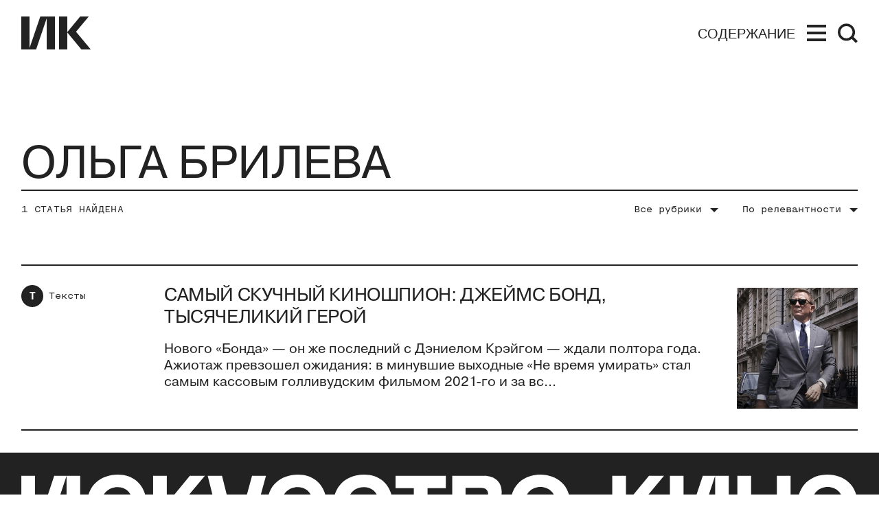

--- FILE ---
content_type: text/html; charset=utf-8
request_url: https://kinoart.ru/search?author=446
body_size: 11343
content:
<!doctype html>
<html lang="ru_RU" itemscope="itemscope" itemtype="http://schema.org/WebSite">
	<head>
		
			<!-- Global site tag (gtag.js) - Google Analytics -->
<script async src="https://www.googletagmanager.com/gtag/js?id=UA-138331264-1"></script>
<script>
  window.dataLayer = window.dataLayer || [];
  function gtag(){dataLayer.push(arguments);}
  gtag('js', new Date());

  gtag('config', 'UA-138331264-1');
</script>

		
		<script src="https://yastatic.net/pcode/adfox/loader.js" crossorigin="anonymous"></script>


		<title>Искусство кино</title>
<meta charset="UTF-8" />
<meta name="viewport" content="width=device-width, maximum-scale=1, initial-scale=1, user-scalable=no" />
<meta http-equiv="X-UA-Compatible" content="IE=edge,chrome=1" />
<meta name="theme-color" content="#ffffff" />
<meta name="robots" content="index,follow" />
<meta name="keywords" content="искусство кино, искусство, кино, кинематограф, кинопроза, фильм" />
<meta name="description" content="Молодой сайт старейшего в Европе журнала о кино: рецензии, аналитика, карточки, лекции" />

<meta itemprop="name" content="Искусство кино" />
<meta itemprop="description" content="Молодой сайт старейшего в Европе журнала о кино: рецензии, аналитика, карточки, лекции" />
<meta itemprop="image" content="https://api.kinoart.ru/share_img.png" />

<meta name="yandex-verification" content="4235b887baded61b" />
<meta name="google-site-verification" content="-xR2ZEowhkKtgYH16XfkFbFANQvxT1ngOlLv9aj4VF8" />

<meta name="twitter:card" content="summary_large_image" />
<meta name="twitter:site" content="" />
<meta name="twitter:creator" content="" />
<meta name="twitter:title" content="Искусство кино" />
<meta name="twitter:description" content="Молодой сайт старейшего в Европе журнала о кино: рецензии, аналитика, карточки, лекции" />
<meta name="twitter:image" content="https://api.kinoart.ru/share_img.png" />

<meta property="og:title" content="Искусство кино" />
<meta property="og:image" content="https://api.kinoart.ru/share_img.png" />
<meta property="og:image:secure_url" content="https://api.kinoart.ru/share_img.png" />
<meta property="og:image:type" content="image/png" />
<meta property="og:image:width" content="1200" />
<meta property="og:image:height" content="630" />
<meta property="og:image:alt" content="Искусство кино" />
<meta property="og:type" content="website" />
<meta property="og:url" content="https://kinoart.ru/search?author=446" />
<meta property="og:description" content="Молодой сайт старейшего в Европе журнала о кино: рецензии, аналитика, карточки, лекции" />
<meta property="og:site_name" content="Искусство кино" />
<meta property="og:locale" content="ru_RU" />
<meta property="fb:app_id" content="213118369604020" />
<meta name="msapplication-TileColor" content="#ffffff" />

		<link rel="apple-touch-icon" sizes="57x57" href="/public/favicon/apple-icon-57x57.png">
<link rel="apple-touch-icon" sizes="60x60" href="/public/favicon/apple-icon-60x60.png">
<link rel="apple-touch-icon" sizes="72x72" href="/public/favicon/apple-icon-72x72.png">
<link rel="apple-touch-icon" sizes="76x76" href="/public/favicon/apple-icon-76x76.png">
<link rel="apple-touch-icon" sizes="114x114" href="/public/favicon/apple-icon-114x114.png">
<link rel="apple-touch-icon" sizes="120x120" href="/public/favicon/apple-icon-120x120.png">
<link rel="apple-touch-icon" sizes="144x144" href="/public/favicon/apple-icon-144x144.png">
<link rel="apple-touch-icon" sizes="152x152" href="/public/favicon/apple-icon-152x152.png">
<link rel="apple-touch-icon" sizes="180x180" href="/public/favicon/apple-icon-180x180.png">
<link rel="icon" type="image/png" sizes="192x192"  href="/public/favicon/android-icon-192x192.png">
<link rel="icon" type="image/png" sizes="32x32" href="/public/favicon/favicon-32x32.png">
<link rel="icon" type="image/png" sizes="96x96" href="/public/favicon/favicon-96x96.png">
<link rel="icon" type="image/png" sizes="16x16" href="/public/favicon/favicon-16x16.png">
<link rel="manifest" href="/public/favicon/manifest.json">
<meta name="msapplication-TileColor" content="#ffffff">
<meta name="msapplication-TileImage" content="/public/favicon/ms-icon-144x144.png">
<meta name="theme-color" content="#ffffff">

		
			<meta name="pmail-verification" content="f022a12627e9e01ade59400457888db0">
			<script type="text/javascript">
!function(){var t=document.createElement("script");
t.type="text/javascript",t.async=!0,t.src="https://vk.com/js/api/openapi.js?160",t.onload=function(){VK.Retargeting.Init("VK-RTRG-332140-1vYF7"),VK.Retargeting.Hit()},document.head.appendChild(t)}();
</script>
<noscript>
<img src="https://vk.com/rtrg?p=VK-RTRG-332140-1vYF7" style="position:fixed; left:-999px;" alt=""/>
</noscript>

			<!-- Facebook Pixel Code -->
<script>
  !function(f,b,e,v,n,t,s)
  {if(f.fbq)return;n=f.fbq=function(){n.callMethod?
  n.callMethod.apply(n,arguments):n.queue.push(arguments)};
  if(!f._fbq)f._fbq=n;n.push=n;n.loaded=!0;n.version='2.0';
  n.queue=[];t=b.createElement(e);t.async=!0;
  t.src=v;s=b.getElementsByTagName(e)[0];
  s.parentNode.insertBefore(t,s)}(window, document,'script',
  'https://connect.facebook.net/en_US/fbevents.js');
  fbq('init', '2318634851727208');
  fbq('track', 'PageView');
</script>
<noscript><img height="1" width="1" style="display:none"
  src="https://www.facebook.com/tr?id=2318634851727208&ev=PageView&noscript=1"
/></noscript>
<!-- End Facebook Pixel Code -->

		
		
			<link rel="stylesheet" type="text/css" href="/public/assets/application-8cdd47f2f657f634bfda-app.optimize.css"/>
		
		<script type="text/javascript" src="/public/assets/modernizr.js" async="async"></script>

		<script type="text/javascript">
// https://tc39.github.io/ecma262/#sec-array.prototype.includes
if (!Array.prototype.includes) {
  Object.defineProperty(Array.prototype, 'includes', {
    value: function(searchElement, fromIndex) {

      if (this == null) {
        throw new TypeError('"this" is null or not defined');
      }

      // 1. Let O be ? ToObject(this value).
      var o = Object(this);

      // 2. Let len be ? ToLength(? Get(O, "length")).
      var len = o.length >>> 0;

      // 3. If len is 0, return false.
      if (len === 0) {
        return false;
      }

      // 4. Let n be ? ToInteger(fromIndex).
      //    (If fromIndex is undefined, this step produces the value 0.)
      var n = fromIndex | 0;

      // 5. If n ≥ 0, then
      //  a. Let k be n.
      // 6. Else n < 0,
      //  a. Let k be len + n.
      //  b. If k < 0, let k be 0.
      var k = Math.max(n >= 0 ? n : len - Math.abs(n), 0);

      function sameValueZero(x, y) {
        return x === y || (typeof x === 'number' && typeof y === 'number' && isNaN(x) && isNaN(y));
      }

      // 7. Repeat, while k < len
      while (k < len) {
        // a. Let elementK be the result of ? Get(O, ! ToString(k)).
        // b. If SameValueZero(searchElement, elementK) is true, return true.
        if (sameValueZero(o[k], searchElement)) {
          return true;
        }
        // c. Increase k by 1.
        k++;
      }

      // 8. Return false
      return false;
    }
  });
}
</script>

		<meta name="state" content="%7B%22common%22%3A%7B%22isMobile%22%3Afalse%2C%22isTablet%22%3Afalse%2C%22menu%22%3Afalse%2C%22theme%22%3A%22%22%2C%22header%22%3A%7B%22date%22%3Afalse%2C%22hideStatic%22%3Afalse%7D%2C%22search%22%3A%7B%22show%22%3Afalse%2C%22results%22%3A%5B%5D%7D%7D%2C%22settings%22%3A%7B%22contacts%22%3A%7B%22tel%22%3A%22%2B7%20(499)%20248-28-22%22%2C%22address%22%3A%22%D0%A0%D0%BE%D1%81%D1%81%D0%B8%D1%8F%2C%20119002%2C%20%D0%9C%D0%BE%D1%81%D0%BA%D0%B2%D0%B0%2C%20%D1%83%D0%BB.%20%D0%90%D1%80%D0%B1%D0%B0%D1%82%2C%20%D0%B4.%2035%20(%D0%A6%D0%B5%D0%BD%D1%82%D1%80%D0%B0%D0%BB%D1%8C%D0%BD%D1%8B%D0%B9%20%D0%94%D0%BE%D0%BC%20%D0%B0%D0%BA%D1%82%D0%B5%D1%80%D0%B0)%2C%20%D0%BA%D0%B0%D0%B1.%20655%22%2C%22editors_email%22%3A%22office%40kinoart.ru%22%2C%22ad_email%22%3A%22order.filmart%40yandex.ru%22%2C%22social_links%22%3A%5B%7B%22link%22%3A%22https%3A%2F%2Fvk.com%2Fkinoartmag%22%2C%22media%22%3A%22%D0%92%D0%9A%D0%BE%D0%BD%D1%82%D0%B0%D0%BA%D1%82%D0%B5%22%7D%2C%7B%22link%22%3A%22https%3A%2F%2Fwww.youtube.com%2Fchannel%2FUC9n7qz90ipRxjfHIeaDTIBQ%2F%22%2C%22media%22%3A%22YouTube%22%7D%2C%7B%22link%22%3A%22https%3A%2F%2Fzen.yandex.ru%2Fkinoart%22%2C%22media%22%3A%22%D0%AF%D0%BD%D0%B4%D0%B5%D0%BA%D1%81.%D0%94%D0%B7%D0%B5%D0%BD%22%7D%2C%7B%22link%22%3A%22https%3A%2F%2Ft.me%2Fkinoartru%22%2C%22media%22%3A%22Telegram%22%7D%5D%7D%2C%22editor_in_chief%22%3A%7B%22occupation%22%3A%22%D0%93%D0%BB%D0%B0%D0%B2%D0%BD%D1%8B%D0%B9%20%D1%80%D0%B5%D0%B4%D0%B0%D0%BA%D1%82%D0%BE%D1%80%22%2C%22name%22%3A%22%D0%9D%D0%B8%D0%BA%D0%B8%D1%82%D0%B0%20%D0%9A%D0%B0%D1%80%D1%86%D0%B5%D0%B2%22%2C%22desc%22%3A%22%22%2C%22image%22%3Anull%7D%2C%22editors%22%3A%5B%7B%22id%22%3A4%2C%22post%22%3Anull%2C%22name%22%3A%22%D0%97%D0%B0%D1%80%D0%B0%20%D0%90%D0%B1%D0%B4%D1%83%D0%BB%D0%BB%D0%B0%D0%B5%D0%B2%D0%B0%22%7D%2C%7B%22id%22%3A569%2C%22post%22%3Anull%2C%22name%22%3A%22%D0%9F%D0%B0%D0%B2%D0%B5%D0%BB%20%D0%91%D0%B0%D1%81%D0%B8%D0%BD%D1%81%D0%BA%D0%B8%D0%B9%22%7D%2C%7B%22id%22%3A12%2C%22post%22%3Anull%2C%22name%22%3A%22%D0%AE%D0%BB%D0%B8%D1%8F%20%D0%93%D1%83%D0%BB%D1%8F%D0%BD%22%7D%2C%7B%22id%22%3A56%2C%22post%22%3Anull%2C%22name%22%3A%22%D0%95%D0%B2%D0%B3%D0%B5%D0%BD%D0%B8%D0%B9%20%D0%93%D1%83%D1%81%D1%8F%D1%82%D0%B8%D0%BD%D1%81%D0%BA%D0%B8%D0%B9%22%7D%2C%7B%22id%22%3A588%2C%22post%22%3Anull%2C%22name%22%3A%22%D0%9E%D0%BB%D1%8C%D0%B3%D0%B0%20%D0%94%D0%B0%D0%B2%D1%8B%D0%B4%D0%BE%D0%B2%D0%B0%22%7D%2C%7B%22id%22%3A3%2C%22post%22%3A%22%D0%B2%20%D0%A0%D0%A4%20%D0%BE%D0%B1%D1%8A%D1%8F%D0%B2%D0%BB%D0%B5%D0%BD%20%E2%80%9C%D0%B8%D0%BD%D0%BE%D1%81%D1%82%D1%80%D0%B0%D0%BD%D0%BD%D1%8B%D0%BC%20%D0%B0%D0%B3%D0%B5%D0%BD%D1%82%D0%BE%D0%BC%E2%80%9D%22%2C%22name%22%3A%22%D0%90%D0%BD%D1%82%D0%BE%D0%BD%20%D0%94%D0%BE%D0%BB%D0%B8%D0%BD%20(%D0%9F%D1%80%D0%B8%D0%B7%D0%BD%D0%B0%D0%BD%20%D0%B8%D0%BD%D0%BE%D1%81%D1%82%D1%80%D0%B0%D0%BD%D0%BD%D1%8B%D0%BC%20%D0%B0%D0%B3%D0%B5%D0%BD%D1%82%D0%BE%D0%BC%20%D0%BD%D0%B0%20%D1%82%D0%B5%D1%80%D1%80%D0%B8%D1%82%D0%BE%D1%80%D0%B8%D0%B8%20%D0%A0%D0%A4)%20%22%7D%2C%7B%22id%22%3A591%2C%22post%22%3Anull%2C%22name%22%3A%22%D0%9A%D1%81%D0%B5%D0%BD%D0%B8%D1%8F%20%D0%98%D0%BB%D1%8C%D0%B8%D0%BD%D0%B0%22%7D%2C%7B%22id%22%3A229%2C%22post%22%3Anull%2C%22name%22%3A%22%D0%90%D0%BD%D0%B4%D1%80%D0%B5%D0%B9%20%D0%9A%D0%B0%D1%80%D1%82%D0%B0%D1%88%D0%BE%D0%B2%22%7D%2C%7B%22id%22%3A8%2C%22post%22%3Anull%2C%22name%22%3A%22%D0%9E%D0%BB%D1%8C%D0%B3%D0%B0%20%D0%9A%D0%B0%D1%81%D1%8C%D1%8F%D0%BD%D0%BE%D0%B2%D0%B0%22%7D%2C%7B%22id%22%3A589%2C%22post%22%3Anull%2C%22name%22%3A%22%D0%98%D0%BD%D0%BD%D0%B0%20%20%D0%9A%D1%83%D1%88%D0%BD%D0%B0%D1%80%D0%B5%D0%B2%D0%B0%22%7D%2C%7B%22id%22%3A59%2C%22post%22%3Anull%2C%22name%22%3A%22%D0%A1%D1%82%D0%B0%D0%BD%D0%B8%D1%81%D0%BB%D0%B0%D0%B2%20%D0%9B%D1%83%D0%B3%D0%BE%D0%B2%D0%BE%D0%B9%22%7D%2C%7B%22id%22%3A6%2C%22post%22%3Anull%2C%22name%22%3A%22%D0%95%D0%B2%D0%B3%D0%B5%D0%BD%D0%B8%D0%B9%20%D0%9C%D0%B0%D0%B9%D0%B7%D0%B5%D0%BB%D1%8C%22%7D%2C%7B%22id%22%3A54%2C%22post%22%3Anull%2C%22name%22%3A%22%D0%95%D0%B3%D0%BE%D1%80%20%D0%9C%D0%BE%D1%81%D0%BA%D0%B2%D0%B8%D1%82%D0%B8%D0%BD%22%7D%2C%7B%22id%22%3A29%2C%22post%22%3Anull%2C%22name%22%3A%22%D0%90%D0%BD%D0%B4%D1%80%D0%B5%D0%B9%20%D0%9F%D0%BB%D0%B0%D1%85%D0%BE%D0%B2%22%7D%2C%7B%22id%22%3A620%2C%22post%22%3Anull%2C%22name%22%3A%22%D0%97%D0%B8%D0%BD%D0%B0%D0%B8%D0%B4%D0%B0%20%D0%9F%D1%80%D0%BE%D0%BD%D1%87%D0%B5%D0%BD%D0%BA%D0%BE%20(%D0%9F%D1%80%D0%B8%D0%B7%D0%BD%D0%B0%D0%BD%D0%B0%20%D0%B8%D0%BD%D0%BE%D1%81%D1%82%D1%80%D0%B0%D0%BD%D0%BD%D1%8B%D0%BC%20%D0%B0%D0%B3%D0%B5%D0%BD%D1%82%D0%BE%D0%BC%20%D0%BD%D0%B0%20%D1%82%D0%B5%D1%80%D1%80%D0%B8%D1%82%D0%BE%D1%80%D0%B8%D0%B8%20%D0%A0%D0%A4)%20%22%7D%2C%7B%22id%22%3A47%2C%22post%22%3Anull%2C%22name%22%3A%22%D0%9C%D0%B0%D0%BA%D1%81%D0%B8%D0%BC%20%D0%A1%D0%B5%D0%BC%D0%B5%D0%BD%D0%BE%D0%B2%22%7D%2C%7B%22id%22%3A35%2C%22post%22%3Anull%2C%22name%22%3A%22%D0%95%D0%BB%D0%B5%D0%BD%D0%B0%20%D0%A1%D0%BC%D0%BE%D0%BB%D0%B8%D0%BD%D0%B0%22%7D%2C%7B%22id%22%3A32%2C%22post%22%3Anull%2C%22name%22%3A%22%D0%95%D0%BB%D0%B5%D0%BD%D0%B0%20%D0%A1%D1%82%D0%B8%D1%88%D0%BE%D0%B2%D0%B0%22%7D%2C%7B%22id%22%3A11%2C%22post%22%3Anull%2C%22name%22%3A%22%D0%90%D0%BB%D0%B8%D1%81%D0%B0%20%D0%A2%D0%B0%D1%91%D0%B6%D0%BD%D0%B0%D1%8F%22%7D%2C%7B%22id%22%3A10%2C%22post%22%3Anull%2C%22name%22%3A%22%D0%90%D0%BB%D0%B5%D0%BA%D1%81%D0%B5%D0%B9%20%D0%A4%D0%B8%D0%BB%D0%B8%D0%BF%D0%BF%D0%BE%D0%B2%22%7D%2C%7B%22id%22%3A16%2C%22post%22%3Anull%2C%22name%22%3A%22%D0%92%D0%B5%D1%80%D0%BE%D0%BD%D0%B8%D0%BA%D0%B0%20%D0%A5%D0%BB%D0%B5%D0%B1%D0%BD%D0%B8%D0%BA%D0%BE%D0%B2%D0%B0%22%7D%2C%7B%22id%22%3A7%2C%22post%22%3Anull%2C%22name%22%3A%22%D0%9D%D0%B8%D0%BD%D0%B0%20%D0%A6%D1%8B%D1%80%D0%BA%D1%83%D0%BD%22%7D%5D%2C%22subscribe%22%3A%7B%22image%22%3A%22https%3A%2F%2Fapi.kinoart.ru%2Fstorage%2Fissue%2F84%2Fcover-25e7ff53c9c5ca78e73db06c6d57d016.jpg%22%2C%22text%22%3A%22%D0%AD%D1%82%D0%BE%D1%82%20%D0%B2%D1%8B%D0%BF%D1%83%D1%81%D0%BA%20%D0%BF%D0%BE%D1%81%D0%B2%D1%8F%D1%89%D1%91%D0%BD%20%D0%BC%D0%BE%D0%BB%D0%BE%D0%B4%D0%BE%D0%BC%D1%83%20%D0%BA%D0%B8%D0%BD%D0%BE%20%D0%B8%20%D0%B0%D0%B2%D1%82%D0%BE%D1%80%D0%B0%D0%BC%2C%20%D0%BA%D0%BE%D1%82%D0%BE%D1%80%D1%8B%D0%B5%20%D0%B4%D0%B5%D0%BB%D0%B0%D1%8E%D1%82%20%D0%BF%D0%B5%D1%80%D0%B2%D1%8B%D0%B5%20%D1%88%D0%B0%D0%B3%D0%B8%2C%20%D0%B8%D1%89%D1%83%D1%82%20%D1%8F%D0%B7%D1%8B%D0%BA%20%D0%B8%20%D1%84%D0%BE%D1%80%D0%BC%D1%83.%20%D0%9E%D0%BD%20%D0%BE%D0%B1%D1%80%D0%B0%D1%89%D1%91%D0%BD%20%D0%BA%20%D0%B4%D0%B5%D0%B1%D1%8E%D1%82%D0%B0%D0%BC%20%D0%BD%D0%B0%20%D1%80%D0%BE%D1%81%D1%81%D0%B8%D0%B9%D1%81%D0%BA%D0%B8%D1%85%20%D1%84%D0%B5%D1%81%D1%82%D0%B8%D0%B2%D0%B0%D0%BB%D1%8F%D1%85%20%D0%B8%20%D0%B7%D0%B0%D1%80%D1%83%D0%B1%D0%B5%D0%B6%D0%BD%D0%BE%D0%BC%D1%83%20%D0%BA%D0%B8%D0%BD%D0%BE%2C%20%D0%BF%D1%80%D0%BE%D0%B1%D0%B8%D0%B2%D0%B0%D1%8E%D1%89%D0%B5%D0%BC%D1%83%D1%81%D1%8F%20%D0%BA%20%D0%B7%D1%80%D0%B8%D1%82%D0%B5%D0%BB%D1%8E%20%D1%81%D0%BA%D0%B2%D0%BE%D0%B7%D1%8C%20%D0%B3%D1%80%D0%B0%D0%BD%D0%B8%D1%86%D1%8B.%20%D0%A2%D0%B0%D0%BA%D0%B6%D0%B5%20%D0%B8%D1%81%D1%81%D0%BB%D0%B5%D0%B4%D1%83%D1%8E%D1%82%D1%81%D1%8F%20%D1%82%D0%B5%D0%B0%D1%82%D1%80%2C%20%D0%BC%D1%83%D0%B7%D1%8B%D0%BA%D0%B0%20%D0%B8%20%D1%81%D0%BE%D0%B2%D1%80%D0%B5%D0%BC%D0%B5%D0%BD%D0%BD%D0%BE%D0%B5%20%D0%B8%D1%81%D0%BA%D1%83%D1%81%D1%81%D1%82%D0%B2%D0%BE%20%E2%80%94%20%D0%B2%D1%81%D1%91%2C%20%D0%B3%D0%B4%D0%B5%20%D1%80%D0%BE%D0%B6%D0%B4%D0%B0%D0%B5%D1%82%D1%81%D1%8F%20%D0%BD%D0%BE%D0%B2%D0%BE%D0%B5%20%D0%B2%D1%8B%D1%81%D0%BA%D0%B0%D0%B7%D1%8B%D0%B2%D0%B0%D0%BD%D0%B8%D0%B5.%5Cn%22%2C%22subscribe_button%22%3A%7B%22link%22%3A%22https%3A%2F%2Fkinoart.ru%2Fshowcase%22%2C%22text%22%3A%22%D0%9A%D1%83%D0%BF%D0%B8%D1%82%D1%8C%22%7D%2C%22info_button%22%3A%7B%22link%22%3A%22%2Fissues%22%2C%22text%22%3A%22%D0%A3%D0%B7%D0%BD%D0%B0%D1%82%D1%8C%20%D0%BF%D0%BE%D0%B4%D1%80%D0%BE%D0%B1%D0%BD%D0%B5%D0%B5%22%2C%22short_text%22%3A%22%D0%9F%D0%BE%D0%B4%D1%80%D0%BE%D0%B1%D0%BD%D0%B5%D0%B5%22%7D%7D%2C%22show_top_banner%22%3Afalse%2C%22share%22%3A%7B%22title%22%3A%22%D0%98%D1%81%D0%BA%D1%83%D1%81%D1%81%D1%82%D0%B2%D0%BE%20%D0%BA%D0%B8%D0%BD%D0%BE%22%2C%22description%22%3A%22%D0%9C%D0%BE%D0%BB%D0%BE%D0%B4%D0%BE%D0%B9%20%D1%81%D0%B0%D0%B9%D1%82%20%D1%81%D1%82%D0%B0%D1%80%D0%B5%D0%B9%D1%88%D0%B5%D0%B3%D0%BE%20%D0%B2%20%D0%95%D0%B2%D1%80%D0%BE%D0%BF%D0%B5%20%D0%B6%D1%83%D1%80%D0%BD%D0%B0%D0%BB%D0%B0%20%D0%BE%20%D0%BA%D0%B8%D0%BD%D0%BE%3A%20%D1%80%D0%B5%D1%86%D0%B5%D0%BD%D0%B7%D0%B8%D0%B8%2C%20%D0%B0%D0%BD%D0%B0%D0%BB%D0%B8%D1%82%D0%B8%D0%BA%D0%B0%2C%20%D0%BA%D0%B0%D1%80%D1%82%D0%BE%D1%87%D0%BA%D0%B8%2C%20%D0%BB%D0%B5%D0%BA%D1%86%D0%B8%D0%B8%22%2C%22image%22%3A%22https%3A%2F%2Fapi.kinoart.ru%2Fshare_img.png%22%2C%22keywords%22%3A%22%D0%B8%D1%81%D0%BA%D1%83%D1%81%D1%81%D1%82%D0%B2%D0%BE%20%D0%BA%D0%B8%D0%BD%D0%BE%2C%20%D0%B8%D1%81%D0%BA%D1%83%D1%81%D1%81%D1%82%D0%B2%D0%BE%2C%20%D0%BA%D0%B8%D0%BD%D0%BE%2C%20%D0%BA%D0%B8%D0%BD%D0%B5%D0%BC%D0%B0%D1%82%D0%BE%D0%B3%D1%80%D0%B0%D1%84%2C%20%D0%BA%D0%B8%D0%BD%D0%BE%D0%BF%D1%80%D0%BE%D0%B7%D0%B0%2C%20%D1%84%D0%B8%D0%BB%D1%8C%D0%BC%22%7D%2C%22wide_ad%22%3A%7B%22image%22%3A%22https%3A%2F%2Fapi.kinoart.ru%2Fstorage%2Fad%2F5%2Fimage-33a8f5d59be826b11c1e94ca31ab2249.jpg%22%2C%22link%22%3A%22https%3A%2F%2Fwww.afisha.ru%2Fmovie%2Fnovaya-volna-1000804%2F08-11-2025%2F%22%2C%22kind%22%3Anull%7D%2C%22wide_ads%22%3A%5B%7B%22image%22%3A%22https%3A%2F%2Fapi.kinoart.ru%2Fstorage%2Fad%2F5%2Fimage-33a8f5d59be826b11c1e94ca31ab2249.jpg%22%2C%22link%22%3A%22https%3A%2F%2Fwww.afisha.ru%2Fmovie%2Fnovaya-volna-1000804%2F08-11-2025%2F%22%2C%22kind%22%3Anull%7D%5D%2C%22settings%22%3A%7B%7D%7D%2C%22seo%22%3A%7B%7D%2C%22popups%22%3A%7B%22show%22%3Afalse%2C%22options%22%3A%7B%7D%7D%2C%22about%22%3A%7B%7D%2C%22showcase%22%3A%7B%7D%2C%22search%22%3A%7B%22previousRequest%22%3A%7B%7D%2C%22found%22%3A%7B%22count%22%3A1%2C%22items%22%3A%5B%7B%22id%22%3A2910%2C%22type%22%3A%22text%22%2C%22date_from%22%3A%222021-11-24T09%3A50%3A09.673Z%22%2C%22title%22%3A%22%D0%A1%D0%B0%D0%BC%D1%8B%D0%B9%20%D1%81%D0%BA%D1%83%D1%87%D0%BD%D1%8B%D0%B9%20%D0%BA%D0%B8%D0%BD%D0%BE%D1%88%D0%BF%D0%B8%D0%BE%D0%BD%3A%20%D0%94%D0%B6%D0%B5%D0%B9%D0%BC%D1%81%20%D0%91%D0%BE%D0%BD%D0%B4%2C%20%D1%82%D1%8B%D1%81%D1%8F%D1%87%D0%B5%D0%BB%D0%B8%D0%BA%D0%B8%D0%B9%20%D0%B3%D0%B5%D1%80%D0%BE%D0%B9%22%2C%22slug%22%3A%22the-dullest-spy%22%2C%22description%22%3A%22%D0%9D%D0%BE%D0%B2%D0%BE%D0%B3%D0%BE%20%C2%AB%D0%91%D0%BE%D0%BD%D0%B4%D0%B0%C2%BB%20%E2%80%94%20%D0%BE%D0%BD%20%D0%B6%D0%B5%20%D0%BF%D0%BE%D1%81%D0%BB%D0%B5%D0%B4%D0%BD%D0%B8%D0%B9%20%D1%81%20%D0%94%D1%8D%D0%BD%D0%B8%D0%B5%D0%BB%D0%BE%D0%BC%20%D0%9A%D1%80%D1%8D%D0%B9%D0%B3%D0%BE%D0%BC%20%E2%80%94%20%D0%B6%D0%B4%D0%B0%D0%BB%D0%B8%20%D0%BF%D0%BE%D0%BB%D1%82%D0%BE%D1%80%D0%B0%20%D0%B3%D0%BE%D0%B4%D0%B0.%20%D0%90%D0%B6%D0%B8%D0%BE%D1%82%D0%B0%D0%B6%20%D0%BF%D1%80%D0%B5%D0%B2%D0%B7%D0%BE%D1%88%D0%B5%D0%BB%20%D0%BE%D0%B6%D0%B8%D0%B4%D0%B0%D0%BD%D0%B8%D1%8F%3A%20%D0%B2%20%D0%BC%D0%B8%D0%BD%D1%83%D0%B2%D1%88%D0%B8%D0%B5%20%D0%B2%D1%8B%D1%85%D0%BE%D0%B4%D0%BD%D1%8B%D0%B5%20%C2%AB%D0%9D%D0%B5%20%D0%B2%D1%80%D0%B5%D0%BC%D1%8F%20%D1%83%D0%BC%D0%B8%D1%80%D0%B0%D1%82%D1%8C%C2%BB%20%D1%81%D1%82%D0%B0%D0%BB%20%D1%81%D0%B0%D0%BC%D1%8B%D0%BC%20%D0%BA%D0%B0%D1%81%D1%81%D0%BE%D0%B2%D1%8B%D0%BC%20%D0%B3%D0%BE%D0%BB%D0%BB%D0%B8%D0%B2%D1%83%D0%B4%D1%81%D0%BA%D0%B8%D0%BC%20%D1%84%D0%B8%D0%BB%D1%8C%D0%BC%D0%BE%D0%BC%202021-%D0%B3%D0%BE%20%D0%B8%20%D0%B7%D0%B0%20%D0%B2%D1%81...%22%2C%22preview_picture%22%3A%22https%3A%2F%2Fapi.kinoart.ru%2Fstorage%2Fpost%2F2910%2Fregular_preview_picture-545ac44bbde5941aa7b373831fe6b381.jpeg%22%2C%22redirect_link%22%3Anull%7D%5D%2C%22author%22%3A%7B%22id%22%3A446%2C%22name%22%3A%22%D0%9E%D0%BB%D1%8C%D0%B3%D0%B0%22%2C%22last_name%22%3A%22%D0%91%D1%80%D0%B8%D0%BB%D0%B5%D0%B2%D0%B0%22%2C%22photo%22%3A%22%22%2C%22post%22%3Anull%7D%7D%7D%2C%22home%22%3A%7B%22pending%22%3Afalse%2C%22data%22%3A%7B%7D%7D%2C%22articles%22%3A%7B%22pending%22%3Afalse%2C%22categories%22%3A%7B%7D%2C%22listing%22%3A%7B%7D%7D%2C%22tags%22%3A%7B%22entries%22%3A%7B%7D%7D%2C%22issues%22%3A%7B%22archive%22%3A%7B%22current%22%3A%22%22%2C%22dateOptions%22%3A%5B%5D%2C%22description%22%3A%22%22%2C%22categories%22%3A%7B%7D%7D%7D%2C%22terms%22%3A%7B%7D%7D" />
	</head>
	<body>
		
			<!-- Yandex.Metrika counter -->
<script type="text/javascript" >
    (function (d, w, c) {
        (w[c] = w[c] || []).push(function() {
            try {
                w.yaCounter51317683 = new Ya.Metrika2({
                    id:51317683,
                    clickmap:true,
                    trackLinks:true,
                    accurateTrackBounce:true,
                    webvisor:true
                });
            } catch(e) { }
        });

        var n = d.getElementsByTagName("script")[0],
            s = d.createElement("script"),
            f = function () { n.parentNode.insertBefore(s, n); };
        s.type = "text/javascript";
        s.async = true;
        s.src = "https://mc.yandex.ru/metrika/tag.js";

        if (w.opera == "[object Opera]") {
            d.addEventListener("DOMContentLoaded", f, false);
        } else { f(); }
    })(document, window, "yandex_metrika_callbacks2");
</script>
<noscript><div><img src="https://mc.yandex.ru/watch/51317683" style="position:absolute; left:-9999px;" alt="" /></div></noscript>
<!-- /Yandex.Metrika counter -->

		
		<div id="app-root" class="app-root"><div class="r_SA3" data-reactroot=""><div class="_3C2jU _1DQdO _30cOf"><header id="header" class="QhwzA"><div class="xzXRG j1ELR"><a href="/"><svg width="103" height="48" viewBox="0 0 103 48" fill="#222" xmlns="http://www.w3.org/2000/svg" class="sd8Hf"><path d="M98.3 0H85.8L66.8 23.1L87.5 48H101.2L79.7 22.3L98.3 0Z"></path><path d="M55 0V48H67V23.1V0H55Z"></path><path d="M49 0H37V48H49V0Z"></path><path d="M12 0H0V48H12V0Z"></path><path d="M11.3 48H21.6L37.9001 0H27.7001L11.3 48Z"></path></svg></a><div class="_181I9"><button type="button" class="JT1BO"><span class="_2-2uI _3TMwh _3WtnG">Содержание</span><svg viewBox="0 0 28 24" fill="#222" xmlns="http://www.w3.org/2000/svg" class="_3_28l"><path d="M0 0H28V4H0V0Z"></path><path d="M0 20H28V24H0V20Z"></path><path d="M0 10H28V14H0V10Z"></path></svg></button><div class="_2j4_x"><svg viewBox="0 0 10 10" fill="none" xmlns="http://www.w3.org/2000/svg" class="_2-h81"><rect width="12" height="2" transform="translate(0.050293 8.53564) rotate(-45)"></rect><rect width="12" height="2" transform="translate(1.41406 0.050293) rotate(45)"></rect></svg><div class="stHs7"><svg viewBox="0 0 28.4 27.8" fill="none" xmlns="http://www.w3.org/2000/svg" class="dD9Mn"><circle cx="12.3" cy="12.3" r="10.5" stroke-width="3.5" stroke="#222"></circle><line x1="20.1" y1="19.4" x2="27.1" y2="26.4" stroke-width="3.85" stroke="#222"></line></svg><form class="_2oeuU"><input type="search" name="search" value="" autoComplete="off" placeholder="Поиск..." class="_2yL5T"/></form><div class="_1RI4H"></div></div></div></div></div></header></div><div class="_1QI3n MkHRF"><div><div class="xzXRG _3fbQK"><div class="_2Xcmw"><input type="text" placeholder="Поиск..." value="Ольга Брилева" class="_35wAn _3AdLX"/></div><div class="Sp57y"><p class="_2cRJj">1<!-- --> <!-- -->статья найдена</p><div class="_2cShK"><div class="_3gZit"><div class="_21YK4"><div class="IfHvM">Все рубрики</div><div class="rah-static rah-static--height-zero _2Q0Yu" style="height:0;overflow:hidden" aria-hidden="true"><div><div class="p8FWJ"><span class="_3JKNq" style="animation-delay:0.63s"><span class="_3P003 dgUqa _2Xz6i">Все рубрики</span></span><span class="_3JKNq" style="animation-delay:0.56s"><span class="_3P003 dgUqa _2Xz6i">Рецензии</span></span><span class="_3JKNq" style="animation-delay:0.49s"><span class="_3P003 dgUqa _2Xz6i">Мнения</span></span><span class="_3JKNq" style="animation-delay:0.42s"><span class="_3P003 dgUqa _2Xz6i">Интервью</span></span><span class="_3JKNq" style="animation-delay:0.35s"><span class="_3P003 dgUqa _2Xz6i">События</span></span><span class="_3JKNq" style="animation-delay:0.28s"><span class="_3P003 dgUqa _2Xz6i">Новости</span></span><span class="_3JKNq" style="animation-delay:0.21s"><span class="_3P003 dgUqa _2Xz6i">Карточки</span></span><span class="_3JKNq" style="animation-delay:0.14s"><span class="_3P003 dgUqa _2Xz6i">Лекции</span></span><span class="_3JKNq" style="animation-delay:0.07s"><span class="_3P003 dgUqa _2Xz6i">Тексты</span></span></div></div></div></div></div><div class="_3gZit"><div class="_21YK4"><div class="IfHvM">По релевантности</div><div class="rah-static rah-static--height-zero _2Q0Yu" style="height:0;overflow:hidden" aria-hidden="true"><div><div class="p8FWJ"><span class="_3JKNq" style="animation-delay:0.21s"><span class="_3P003 dgUqa _2Xz6i">По релевантности</span></span><span class="_3JKNq" style="animation-delay:0.14s"><span class="_3P003 dgUqa _2Xz6i">Сначала новые</span></span><span class="_3JKNq" style="animation-delay:0.07s"><span class="_3P003 dgUqa _2Xz6i">Сначала старые</span></span></div></div></div></div></div></div></div></div><div class="xzXRG L9o09"><div class="_2GT8S"><div class="_1bJmd"><div class="_34Vgo"><div class="_2ykJc"><ul><li><div class="_3yXvF"><a href="/texts"><div class="_14bE9 RXxEq h7Tfp"><span class="_22lDQ">Т</span></div></a><div class="ZnYB1"><span class="_2n1cG"><span class="_3RSr7 _3WtnG _2Xz6i"><a href="/texts">Тексты</a></span></span></div></div></li></ul></div></div><a class="_2rRcB" href="texts/the-dullest-spy"><div class="_22FpC _3Q5kX"><div class="lazyload-placeholder"></div></div></a></div><a class="_3d42W" href="texts/the-dullest-spy"><h2 class="_2Q-hE"><span class="_1bbg9 _3WtnG">Самый скучный киношпион: Джеймс Бонд, тысячеликий герой</span></h2><div class="tu6tZ _33koN">Нового «Бонда» — он же последний с Дэниелом Крэйгом — ждали полтора года. Ажиотаж превзошел ожидания: в минувшие выходные «Не время умирать» стал самым кассовым голливудским фильмом 2021-го и за вс...</div></a></div></div></div></div><footer id="footer" class="_2qqIg"><div class="xzXRG"><svg viewBox="0 0 1632 166" fill="#222" xmlns="http://www.w3.org/2000/svg" class="_1Hgym"><path d="M450.207 2.31359H477.381L432.476 166H405.302L419.178 115.101H392.004L363.673 2.31359H391.618L419.564 114.137L450.207 2.31359ZM538.475 93.5076C521.515 93.5076 507.639 80.9756 507.639 58.9965C507.639 37.2102 521.323 24.2927 539.246 24.2927C553.122 24.2927 564.3 32.3902 567.962 46.8502H595.136C589.933 16.7735 568.54 0 539.632 0C506.676 0 479.887 21.0151 479.887 58.8037C479.887 96.0139 506.097 117.415 538.668 117.415C567.77 117.415 589.933 100.641 595.329 70.7573H568.155C564.686 85.6028 553.122 93.5076 538.475 93.5076ZM358.084 2.31359H328.79L283.885 56.6829L332.452 115.101H364.829L314.143 54.7549L358.084 2.31359ZM257.096 2.31359V115.101H283.885V56.6829V2.31359H257.096ZM667.409 93.5076C650.449 93.5076 636.573 80.9756 636.573 58.9965C636.573 37.2102 650.256 24.2927 668.18 24.2927C682.056 24.2927 693.234 32.3902 696.896 46.8502H724.07C719.059 16.7735 697.667 0 668.95 0C635.802 0 609.013 21.0151 609.013 58.8037C609.013 96.0139 635.223 117.415 667.794 117.415C696.896 117.415 719.059 100.641 724.455 70.7573H697.281C693.619 85.6028 682.056 93.5076 667.409 93.5076ZM186.944 93.5076C169.984 93.5076 156.108 80.9756 156.108 58.9965C156.108 37.2102 169.791 24.2927 187.715 24.2927C201.591 24.2927 212.769 32.3902 216.431 46.8502H243.605C238.402 16.7735 217.009 0 188.1 0C155.144 0 128.355 21.0151 128.355 58.8037C128.355 96.2067 154.566 117.607 187.329 117.607C216.431 117.607 238.594 100.834 243.991 70.9501H216.816C213.154 85.6028 201.591 93.5076 186.944 93.5076ZM88.2683 115.101H114.864V2.31359H88.2683V115.101ZM0 2.31359V115.101H26.5961V2.31359H0ZM26.5961 115.101H50.6868L88.2683 2.31359H64.1776L26.5961 115.101ZM1474.35 46.4646H1424.05V2.31359H1397.26V115.101H1424.05V69.9861H1474.35V115.101H1501.14V2.31359H1474.35V46.4646ZM1292.22 115.101H1316.32L1353.9 2.31359H1329.81L1292.22 115.101ZM1265.63 2.31359V115.101H1292.22V2.31359H1265.63ZM730.237 26.4135H765.891V115.101H792.68V26.4135H828.334V2.31359H730.237V26.4135ZM1353.9 115.101H1380.49V2.31359H1353.9V115.101ZM1632 58.8037C1632 96.0139 1605.79 117.415 1573.41 117.415C1541.03 117.415 1514.82 96.0139 1514.82 58.8037C1514.82 20.8223 1541.03 0 1573.41 0C1605.79 0 1632 21.0151 1632 58.8037ZM1604.44 58.8037C1604.44 36.439 1590.56 24.0999 1573.41 24.0999C1556.26 24.0999 1542.38 36.439 1542.38 58.8037C1542.38 80.7828 1556.26 93.3148 1573.41 93.3148C1590.56 93.5076 1604.44 80.9756 1604.44 58.8037ZM1254.07 2.31359H1224.77L1179.87 56.6829L1228.43 115.101H1260.81L1210.32 54.7549L1254.07 2.31359ZM1071.55 58.8037C1071.55 96.0139 1045.34 117.415 1012.97 117.415C980.588 117.415 954.377 96.0139 954.377 58.8037C954.377 20.8223 980.588 0 1012.97 0C1045.34 0 1071.55 21.0151 1071.55 58.8037ZM1043.99 58.8037C1043.99 36.439 1030.12 24.0999 1012.97 24.0999C995.813 24.0999 981.937 36.439 981.937 58.8037C981.937 80.7828 995.813 93.3148 1012.97 93.3148C1030.12 93.5076 1043.99 80.9756 1043.99 58.8037ZM943.777 80.9756C943.777 101.22 930.672 115.101 903.69 115.101H840.862V2.31359H903.497C924.119 2.31359 937.417 14.6527 937.417 33.3542C937.417 43.187 933.563 50.3206 928.937 54.5621C938.766 60.1533 943.777 70.3717 943.777 80.9756ZM867.072 49.5494H896.752C904.654 49.5494 910.821 45.115 910.821 37.7886C910.821 31.619 906.966 25.8351 897.33 25.8351H866.88V49.5494H867.072ZM917.374 80.0116C917.374 72.8781 911.206 68.2509 901.956 68.2509H867.265V91.9652H903.69C912.555 91.9652 917.374 86.5668 917.374 80.0116ZM1153.08 2.31359V115.101H1179.87V56.6829V2.31359H1153.08Z"></path></svg><div class="_20OH2 _1CsaN"><nav class="s_yjO"><div class="_2gJLO"><div class="_2jfbt"><ul><li><a class="_2Ep_C dgUqa _2Xz6i" href="/reviews">Рецензии</a></li><li><a class="_2Ep_C dgUqa _2Xz6i" href="/opinions">Мнения</a></li><li><a class="_2Ep_C dgUqa _2Xz6i" href="/interviews">Интервью</a></li><li><a class="_2Ep_C dgUqa _2Xz6i" href="/events">События</a></li></ul></div><div class="_4w0Id"><ul><li><a class="_2Ep_C dgUqa _2Xz6i" href="/news">Новости</a></li><li><a class="_2Ep_C dgUqa _2Xz6i" href="/cards">Карточки</a></li><li><a class="_2Ep_C dgUqa _2Xz6i" href="/lectures">Лекции</a></li><li><a class="_2Ep_C dgUqa _2Xz6i" href="/texts">Тексты</a></li></ul></div></div><div class="_38tEN"><ul><li><a class="_2Ep_C dgUqa _2Xz6i" href="/issues">Свежий номер</a></li><li><a class="_2Ep_C dgUqa _2Xz6i" href="/showcase">подписка и покупка</a></li><li><a class="_2Ep_C dgUqa _2Xz6i" href="/archive">архив номеров</a></li><li><a class="_2Ep_C dgUqa _2Xz6i" href="/about">о проекте</a></li></ul></div></nav><div class="_3TMzF"><p class="_18DXj">Этот выпуск посвящён молодому кино и авторам, которые делают первые шаги, ищут язык и форму. Он обращён к дебютам на российских фестивалях и зарубежному кино, пробивающемуся к зрителю сквозь границы. Также исследуются театр, музыка и современное искусство — всё, где рождается новое высказывание.
</p><div class="j5mZB"><div class="_2v19f"><div class="_22FpC _1nHpa"><div class="lazyload-placeholder"></div></div></div><div class="_2bP2W"><a href="https://kinoart.ru/showcase" class="Lc4yJ" rel="noopener noreferrer" target="_blank"><button type="button" class="_3FdEP O4pG3 TmsFg F-Elw"><div class="_2s8Yn">Купить</div></button></a><a class="Lc4yJ" href="/issues"><button type="button" class="_3FdEP O4pG3 TmsFg F-Elw"><div class="_2s8Yn"><span class="_1c4Uf">Подробнее</span><span class="_2MbUI">Узнать подробнее</span></div></button></a></div></div></div></div><div class="_3dEt9 _1CsaN"><div class="Cxi4i"><span>Редакция сайта</span><svg viewBox="0 0 14 13" fill="none" xmlns="http://www.w3.org/2000/svg" class="_1RoWr"><path d="M0 5C0 2.23858 2.23858 0 5 0" transform="translate(1 6)" stroke-width="2"></path><path d="M0 0V2" transform="translate(1 11)" stroke-width="2"></path><path d="M0 0H4.5" transform="translate(6 6)" stroke-width="2"></path><path d="M0 12V0L6 6L0 12Z" transform="translate(8)"></path></svg></div><div style="height:auto;overflow:visible" aria-hidden="false" class="rah-static rah-static--height-auto"><div><div class="_2FrXy"><div class="_1d3JL"><div class="_22FpC _2_9Ky _1GTGc"><div class="lazyload-placeholder"></div></div><h5 class="_2CDXf _3q_Jc">Главный редактор</h5><p class="uZj10">Никита Карцев</p><p class="_1x7fa"></p></div><div class="_1PdGp"><h5 class="_2CDXf _3q_Jc">Авторы</h5><ul><li><a class="_2l24r dgUqa" href="/search?author=4">Зара Абдуллаева</a></li><li><a class="_2l24r dgUqa" href="/search?author=569">Павел Басинский</a></li><li><a class="_2l24r dgUqa" href="/search?author=12">Юлия Гулян</a></li><li><a class="_2l24r dgUqa" href="/search?author=56">Евгений Гусятинский</a></li><li><a class="_2l24r dgUqa" href="/search?author=588">Ольга Давыдова</a></li><li><a class="_2l24r dgUqa" href="/search?author=3">Антон Долин (Признан иностранным агентом на территории РФ) </a></li><li><a class="_2l24r dgUqa" href="/search?author=591">Ксения Ильина</a></li><li><a class="_2l24r dgUqa" href="/search?author=229">Андрей Карташов</a></li><li><a class="_2l24r dgUqa" href="/search?author=8">Ольга Касьянова</a></li><li><a class="_2l24r dgUqa" href="/search?author=589">Инна  Кушнарева</a></li><li><a class="_2l24r dgUqa" href="/search?author=59">Станислав Луговой</a></li><li><a class="_2l24r dgUqa" href="/search?author=6">Евгений Майзель</a></li><li><a class="_2l24r dgUqa" href="/search?author=54">Егор Москвитин</a></li><li><a class="_2l24r dgUqa" href="/search?author=29">Андрей Плахов</a></li><li><a class="_2l24r dgUqa" href="/search?author=620">Зинаида Пронченко (Признана иностранным агентом на территории РФ) </a></li><li><a class="_2l24r dgUqa" href="/search?author=47">Максим Семенов</a></li><li><a class="_2l24r dgUqa" href="/search?author=35">Елена Смолина</a></li><li><a class="_2l24r dgUqa" href="/search?author=32">Елена Стишова</a></li><li><a class="_2l24r dgUqa" href="/search?author=11">Алиса Таёжная</a></li><li><a class="_2l24r dgUqa" href="/search?author=10">Алексей Филиппов</a></li><li><a class="_2l24r dgUqa" href="/search?author=16">Вероника Хлебникова</a></li><li><a class="_2l24r dgUqa" href="/search?author=7">Нина Цыркун</a></li></ul></div></div></div></div></div><div class="_2un3m _1CsaN"><div class="_3KTzF _1elwI"><h5 class="_3aMbn _3q_Jc">Адрес редакции:</h5><address class="JjSfF">Россия, 119002, Москва, ул. Арбат, д. 35 (Центральный Дом актера), каб. 655</address></div><div class="_3KTzF _1OlQ3"><h5 class="_3aMbn _3q_Jc">Телефон:</h5><div class="JjSfF">+7 (499) 248-28-22</div></div><div class="_3KTzF"><h5 class="_3aMbn _3q_Jc">Редакция журнала:</h5><div class="JjSfF"><a href="mailto:filmart@yandex.ru" class="_26JFI dgUqa">office@kinoart.ru</a></div></div><div class="_3KTzF _1BBL4"><h5 class="_3aMbn _3q_Jc">Распространение и подписка:</h5><div class="JjSfF"><a href="mailto:order.filmart@yandex.ru" class="_26JFI dgUqa">order.filmart@yandex.ru</a></div></div><div class="_3KTzF"><h5 class="_3aMbn _3q_Jc">Мы в соцсетях:</h5><div class="JjSfF"><ul class="_3o8q7"><li><a href="https://vk.com/kinoartmag" rel="noopener noreferrer" target="_blank" class="_26JFI dgUqa">ВКонтакте</a></li><li><a href="https://www.youtube.com/channel/UC9n7qz90ipRxjfHIeaDTIBQ/" rel="noopener noreferrer" target="_blank" class="_26JFI dgUqa">YouTube</a></li><li><a href="https://zen.yandex.ru/kinoart" rel="noopener noreferrer" target="_blank" class="_26JFI dgUqa">Яндекс.Дзен</a></li><li><a href="https://t.me/kinoartru" rel="noopener noreferrer" target="_blank" class="_26JFI dgUqa">Telegram</a></li></ul></div></div></div><div class="_390fe _1CsaN"><span class="_1ApZF"><a class="_3P0Co dgUqa _2Xz6i" href="/terms">Правила использования</a></span><span class="_1ApZF">Дизайн и разработка - <a href="https://charmerstudio.com" class="_3P0Co dgUqa _2Xz6i" rel="noopener noreferrer" target="_blank">Charmer</a></span><span class="_1ApZF _3DG1i">Искусство кино<br/>Регистрационный номер и дата принятия решения о регистрации:серия ЭЛ № ФС77-77032 от 06 ноября 2019 г.</span><span class="_2uRg7">Предыдущая версия сайта: <a href="//old.kinoart.ru" rel="noopener noreferrer" target="_blank" class="_3P0Co dgUqa _2Xz6i">old.kinoart.ru</a></span></div></div></footer></div></div>
		
			<script type="text/javascript" src="/public/assets/application-8cdd47f2f657f634bfda-app.js" async="async"></script>
		
		
			<!-- Rating@Mail.ru counter -->
<script type="text/javascript">
var _tmr = window._tmr || (window._tmr = []);
_tmr.push({id: "34819", type: "pageView", start: (new Date()).getTime()});
(function (d, w, id) {
  if (d.getElementById(id)) return;
  var ts = d.createElement("script"); ts.type = "text/javascript"; ts.async = true; ts.id = id;
  ts.src = "https://top-fwz1.mail.ru/js/code.js";
  var f = function () {var s = d.getElementsByTagName("script")[0]; s.parentNode.insertBefore(ts, s);};
  if (w.opera == "[object Opera]") { d.addEventListener("DOMContentLoaded", f, false); } else { f(); }
})(document, window, "topmailru-code");
</script><noscript><div>
<img src="https://top-fwz1.mail.ru/counter?id=34819;js=na" style="border:0;position:absolute;left:-9999px;" alt="Top.Mail.Ru" />
</div></noscript>
<!-- //Rating@Mail.ru counter -->

		
		
			<div class="legacy-browsers">
	<p class="legacy-browsers__title">К сожалению, браузер, которым вы пользуйтесь, устарел и не позволяет корректно отображать сайт. Пожалуйста, установите любой из современных браузеров, например:</p>
	<a class="legacy-browsers__link" href="https://www.google.ru/chrome/browser/desktop/">Google Chrome</a>
	<a class="legacy-browsers__link" href="https://www.mozilla.org/ru/firefox/new/">Firefox</a>
	<a class="legacy-browsers__link" href="https://www.apple.com/safari">Safari</a>
</div>

		
	</body>
</html>
